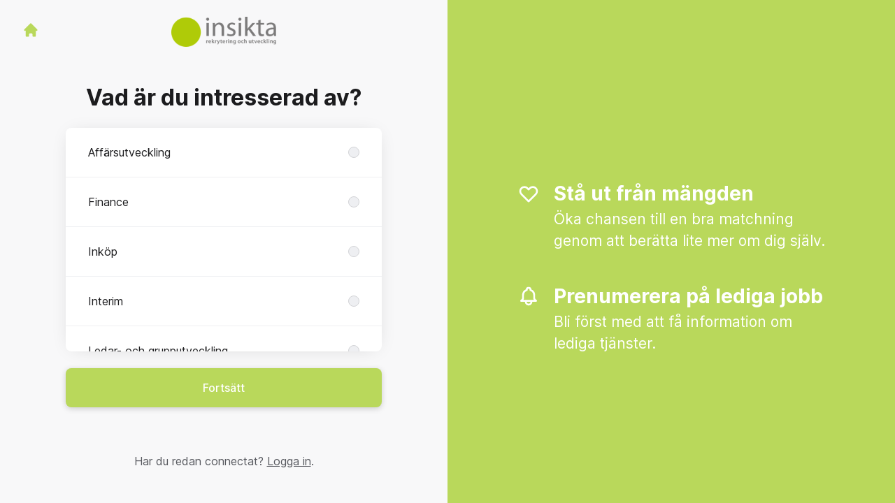

--- FILE ---
content_type: text/html; charset=utf-8
request_url: https://jobb.insikta.se/connect?department=sales
body_size: 15202
content:
<!DOCTYPE html>

<html lang="sv" dir="ltr">
  <head>
    <script src="https://assets-aws.teamtailor-cdn.com/assets/packs/js/runtime-06dfbb913b7ed21c218f.js" crossorigin="anonymous" data-turbo-track="reload" nonce="2195536d3a84c17c7479654d7bed20d2" defer="defer" integrity="sha384-poTopTvxQsNC9elQPk7VPGyO9Mv+LXVu/hz35ATt0C0J/Mo8QEjOiGMVETK7yqQX"></script>
<script src="https://assets-aws.teamtailor-cdn.com/assets/packs/js/5217-d722161248a86ef021eb.js" crossorigin="anonymous" data-turbo-track="reload" nonce="2195536d3a84c17c7479654d7bed20d2" defer="defer" integrity="sha384-3uhEwc9uRPhLRiFZuyE1+fXG2cPfzR9U79Emaqi+mAfXU4IoMzhLyJlcm/7r1wQE"></script>
<script src="https://assets-aws.teamtailor-cdn.com/assets/packs/js/cookies-a135f52d0a68c93f4012.js" crossorigin="anonymous" data-turbo-track="reload" nonce="2195536d3a84c17c7479654d7bed20d2" defer="defer" integrity="sha384-0sL6GTF8sTKsSFPNxAGm6429n1teKKhy573MDp74v/UIVHe/z//4JrnBZWLBIJZQ"></script>
<script src="https://assets-aws.teamtailor-cdn.com/assets/packs/js/601-7d3383e7a375dc1aaa1b.js" crossorigin="anonymous" data-turbo-track="reload" nonce="2195536d3a84c17c7479654d7bed20d2" defer="defer" integrity="sha384-l5I801Pjg1EBg2KQZqeHOLGUzdhI7+PBvRsMqdEOUrzi+WANH250/E7d/ntAKPkC"></script>
<script src="https://assets-aws.teamtailor-cdn.com/assets/packs/js/8559-d931dd583b4bb79d0e2a.js" crossorigin="anonymous" data-turbo-track="reload" nonce="2195536d3a84c17c7479654d7bed20d2" defer="defer" integrity="sha384-9pmZ0INZG4vdr7arMaCamElHv26NrYEKOvqhf9yjMS5zyzkA40w7ExDWqxGcv2vE"></script>
<script src="https://assets-aws.teamtailor-cdn.com/assets/packs/js/7107-2c8b0452b1096d40d889.js" crossorigin="anonymous" data-turbo-track="reload" nonce="2195536d3a84c17c7479654d7bed20d2" defer="defer" integrity="sha384-F6jpFzRjsKwuSo3AQM4sFVxNTUvURcCz99PinP+Ioe6ku9FF/btyL6hHI9n3qsl9"></script>
<script src="https://assets-aws.teamtailor-cdn.com/assets/packs/js/7569-e58747a9f908cb43e1b3.js" crossorigin="anonymous" data-turbo-track="reload" nonce="2195536d3a84c17c7479654d7bed20d2" defer="defer" integrity="sha384-S0zTpVoc8Vs13vk6Kbzd4XaCKN6W1FEoXxzPfjU90TE6UFmLwezLnsbOzheFX6Wa"></script>
<script src="https://assets-aws.teamtailor-cdn.com/assets/packs/js/1339-b925845164b8e686a79a.js" crossorigin="anonymous" data-turbo-track="reload" nonce="2195536d3a84c17c7479654d7bed20d2" defer="defer" integrity="sha384-yapHLUqNCuT45nBnAZl9xUw4ZS2yRCTqE6mB5sdk9J0xo/sOwbw19jkUnNrENbtU"></script>
<script src="https://assets-aws.teamtailor-cdn.com/assets/packs/js/connect-e66be28dbddb2ee7aa1b.js" crossorigin="anonymous" data-turbo-track="reload" nonce="2195536d3a84c17c7479654d7bed20d2" defer="defer" integrity="sha384-RgBpaWVnuntBqHjkzKh7lpamWcJ5DqXixp2FPYe4t7XsrcatfOPCrxRsIXa5WLrj"></script>
<script src="https://assets-aws.teamtailor-cdn.com/assets/packs/js/4254-c45eea0ea8a6e7fbe408.js" crossorigin="anonymous" data-turbo-track="reload" nonce="2195536d3a84c17c7479654d7bed20d2" defer="defer" integrity="sha384-apFmoAEVdGUqGEoR1Nm41DSwOTXZzwghwLCdRgTnXOu0tfFK3Fa/hBBCV7G0v2h8"></script>
<script src="https://assets-aws.teamtailor-cdn.com/assets/packs/js/8454-e660b5c793efc07457dc.js" crossorigin="anonymous" data-turbo-track="reload" nonce="2195536d3a84c17c7479654d7bed20d2" defer="defer" integrity="sha384-dGFXkTHDjzQntcGqSSnoJx1fghvXUfT/FblSy/fbsoR5GK/y4zwSXGBuC8kTUS0h"></script>
<script src="https://assets-aws.teamtailor-cdn.com/assets/packs/js/font-awesome-d93dcae92dfe0efb796e.js" crossorigin="anonymous" data-turbo-track="reload" nonce="2195536d3a84c17c7479654d7bed20d2" defer="defer" integrity="sha384-sgVCsKWBVlfrJgIFsdlR2hm5bWFvxj4FMh2tADpdMYjjg08BCPEMHpJBGn7LdVlS"></script>

    <link rel="stylesheet" crossorigin="anonymous" href="https://assets-aws.teamtailor-cdn.com/assets/packs/css/connect-4b5f9fe4.css" data-turbo-track="reload" integrity="sha384-TrfmDDAOJ+Fqi7xKDTfcFRwZwMzT7Mi2DFG7vPZFsfs+LgbWeqiAa3kcjn3FCD6/" />

    
    

    <meta name="viewport" content="width=device-width, initial-scale=1">
    <meta name="turbo-cache-control" content="no-cache">
    <meta name="turbo-prefetch" content="false">
    <meta name="sentry-dsn" content="">

    
    <link rel='icon' type='image/png' href='https://images.teamtailor-cdn.com/images/s3/teamtailor-production/favicon-v3/image_uploads/53b254c4-6274-423e-9e98-ff85e7061334/original.png'><link rel='apple-touch-icon' href='https://images.teamtailor-cdn.com/images/s3/teamtailor-production/favicon_apple-v3/image_uploads/53b254c4-6274-423e-9e98-ff85e7061334/original.png' sizes='180x180'>
    <meta name="description" content="Connecta med Insikta för att hålla dig uppdaterad och få notiser om lediga tjänster" />
    

    <meta property="og:locale" content="sv_SE" />
    <meta property="og:type" content="article" />
    <meta property="og:title" content="Connect - Insikta" />
    <meta property="og:site_name" content="Insikta" />
    <meta property="og:url" content="https://jobb.insikta.se/connect?department=sales" />
    <meta property="og:description" content="Connecta med Insikta för att hålla dig uppdaterad och få notiser om lediga tjänster" />
    <meta property="og:image" content="https://images.teamtailor-cdn.com/images/s3/teamtailor-production/gallery_picture-v6/image_uploads/5c5a349c-04fe-4e53-9b8d-b19e0c0e284b/original.jpg" />
            <meta property="og:image:width" content="1600" />
            <meta property="og:image:height" content="900" />
    
    

    <title>
        Insikta
        – Connect
    </title>

    <meta name="csrf-param" content="authenticity_token" />
<meta name="csrf-token" content="FdL-T0x56VCN4iGGV0M43kcfXuW9VN83CmCT5TuPNclR9OtuEoH78eBS52Dvhjz1AuIKdV2mgijuTpRKMYzhRQ" />
    

    <style media="all">
  :root {
    --company-primary-bg-color: 255, 255, 255;
    --company-secondary-bg-color: 185, 216, 91;
    --company-secondary-bg-light-5-color: 194, 221, 112;
    --company-secondary-bg-fallback-color: 185, 216, 91;
    --company-primary-text-color: 51, 51, 51;
    --company-primary-text-dark-5-color: 38, 38, 38;
    --company-primary-text-dark-10-color: 26, 26, 26;
    --company-primary-text-light-50-color: 179, 179, 179;
    --company-primary-text-light-77-color: 247, 247, 247;
    --company-secondary-text-color: 255, 255, 255;
    --company-secondary-text-light-5-color: 255, 255, 255;
    --company-secondary-text-light-15-color: 255, 255, 255;
    --company-link-color: 185, 216, 91;
    --company-link-color-on-white: 67, 83, 20;
    --company-color: 185, 216, 91;

    --company-button-text-color: 255, 255, 255;
    --company-button-bg-color: 185, 216, 91;

    --company-button-bg-light-5-color: 194, 221, 112;
    --company-button-bg-light-15-color: 211, 231, 153;

    --company-border-radius: 40px;

    --company-header-font-family: "Source Sans Pro";
    --company-header-font-weight: ;
    --company-body-font-family: "Source Sans Pro";
    --company-body-font-weight: ;
  }
</style>

  <meta name="theme-color" content="#b9d85b">



    
  </head>

  <body id="connect" class="bg-white text-gray-700 company-link-style--underline candidates new" data-controller="connect--height" data-block-scripts="true">
    

    

        <dialog data-controller="common--cookies--alert" data-common--cookies--alert-inside-iframe-value="false" data-common--cookies--alert-block-scripts-value="true" data-common--cookies--alert-takeover-modal-value="false" data-common--cookies--alert-show-cookie-widget-value="true" class="company-links fixed shadow-form w-auto items-center rounded p-4 bg-company-primary text-company-primary overflow-y-auto border-none max-h-[80vh] z-cookie-alert lg:gap-x-6 lg:max-h-[calc(100vh-40px)] flex-col inset-x-4 bottom-4 mb-0 mt-auto justify-between !translate-y-0 !top-0 lg:p-10 lg:flex-row lg:inset-x-[40px] lg:mb-6">

    <div class="w-full max-w-screen-xl overflow-y-auto">
      <h2 class="font-bold block text-md mb-2">Webbplatsen använder cookies för att säkerställa att du får den bästa upplevelsen.</h2>

      <p class="mb-2">
        Insikta och våra samarbetspartner använder cookies och liknande tekniker (gemensamt &quot;cookies&quot;) som behövs för att visa webbplatsen och för att säkerställa att du får den bästa upplevelsen.

          Om du samtycker till det kommer vi också att använda cookies för analys- och marknadsföringssyften.
      </p>

      <p class="mb-2">Besök vår <a class='company-link' href='https://jobb.insikta.se/cookie-policy'>Cookie Policy</a> för att läsa mer om de cookies vi använder.</p>

      <p>Du kan när som helst återkalla eller ändra ditt samtycke genom att klicka på ”Hantera cookies”, som du hittar längst ner på varje sida.</p>
</div>
    <div
      class="
        flex flex-col items-center gap-[10px] mt-6 flex-shrink-0 mb-2 w-full
        md:flex-row md:w-auto lg:flex-col
      "
    >
      <button class="careersite-button w-full" aria-label="Acceptera alla cookies" data-action="click-&gt;common--cookies--alert#acceptAll">Acceptera alla cookies</button>

        <button class="careersite-button w-full" aria-label="Neka alla icke-nödvändiga cookies" data-action="click-&gt;common--cookies--alert#disableAll">Neka alla icke-nödvändiga cookies</button>

      <button class="careersite-button w-full" aria-label="Inställningar för cookies" data-action="click-&gt;common--cookies--alert#openPreferences">Inställningar för cookies</button>
    </div>
</dialog>
      <dialog data-controller="common--cookies--preferences" data-common--cookies--preferences-checked-categories-value="[]" data-common--cookies--preferences-inside-iframe-value="false" data-action="open-cookie-preferences@window-&gt;common--cookies--preferences#open" class="company-links bg-company-primary text-company-primary shadow-form inset-x-4 mb-4 rounded max-w-screen-sm p-4 overflow-auto max-h-[80vh] z-cookie-alert backdrop:bg-[rgba(0,0,0,0.6)] sm:p-10 sm:mb-auto fixed top-2">
  <div class="mb-5 text-center;">
    <h1 class="font-bold mb-2 text-lg">Välj vilka cookies du vill godkänna</h1>
    <p class="text-left mb-2">På den här sidan sätter vi alltid cookies som är nödvändiga, d.v.s. som behöver användas för att sidan ska fungera ordentligt.</p>
    <p class="text-left mb-2">Om du samtycker till det kommer vi också att sätta andra typer av cookies. Du kan lämna eller ta tillbaka ditt samtycke till olika typer av cookies med hjälp av reglarna nedan. Du kan ändra eller ta tillbaka ditt samtycke när du vill, genom att klicka på länken &quot;Hantera Cookies&quot;, som alltid finns tillgänglig på botten av sidan.</p>
    <p class="text-left">För att lära dig mer om vad de olika typerna av cookies gör och hur dina uppgifter används när de sätts, se vår <a href='https://jobb.insikta.se/cookie-policy'>cookiepolicy</a>.</p>
  </div>

  <div class="mb-10 text-sm leading-snug">
    <div class="flex mb-3 items-start sm:mb-5 cursor-default" data-preference-type="strictly_necessary">
  <div class="label-switch label-switch--disabled">
    <input type="checkbox" disabled="disabled" id="strictly_necessary" checked="checked" class="peer">

    <div class="checkbox peer-focus:ring-2 peer-focus:ring-blue-600"></div>
</div>
  <div class="ml-4 flex flex-col">
    <label class="font-semibold" for="strictly_necessary">Strikt nödvändiga</label>

    <p>Dessa cookies är nödvändiga för att sidan ska fungera ordentligt, och sätts alltid när du besöker sidan.</p>

      <span>
        <strong>Leverantörer</strong>
        <span>Teamtailor</span>
      </span>
</div></div>

    <div class="flex mb-3 items-start sm:mb-5" data-preference-type="analytics">
  <div class="label-switch">
    <input type="checkbox" id="analytics" class="peer" data-common--cookies--preferences-target="categoryInput" data-action="input-&gt;common--cookies--preferences#handleCategoryToggle">

    <div class="checkbox peer-focus:ring-2 peer-focus:ring-blue-600"></div>
</div>
  <div class="ml-4 flex flex-col">
    <label class="font-semibold cursor-pointer" for="analytics">Statistik</label>

    <p>Dessa cookies samlar in information som hjälper oss att förstå hur sidan används.</p>

      <span>
        <strong>Leverantörer</strong>
        <span>Teamtailor</span>
      </span>
</div></div>

    

    <div class="flex mb-3 items-start sm:mb-5" data-preference-type="marketing">
  <div class="label-switch">
    <input type="checkbox" id="marketing" class="peer" data-common--cookies--preferences-target="categoryInput" data-action="input-&gt;common--cookies--preferences#handleCategoryToggle">

    <div class="checkbox peer-focus:ring-2 peer-focus:ring-blue-600"></div>
</div>
  <div class="ml-4 flex flex-col">
    <label class="font-semibold cursor-pointer" for="marketing">Marknadsföring</label>

    <p>Dessa cookies används för att anpassa den marknadsföring du får se. I vissa fall utför de också ytterligare funktioner på sidan.</p>

      <span>
        <strong>Leverantörer</strong>
        <span>Meta</span>
      </span>
</div></div>
  </div>

  <div class="flex flex-col items-center gap-6">
    <button class="careersite-button w-full" data-action="click-&gt;common--cookies--preferences#handleAccept">Godkänn dessa cookies</button>

    <button class="careersite-button w-full" data-action="click-&gt;common--cookies--preferences#handleDecline">Neka alla icke-nödvändiga cookies</button>
  </div>
</dialog>

    
<div class="flex min-h-screen">
  <div class="flex flex-col items-center justify-center w-full bg-gray-200">
    <div class="flex flex-col items-center justify-between flex-grow w-full mx-12">
      <div class="flex items-center justify-between w-full px-4 my-6 sm:px-8">
    <div class="w-35">
      <a aria-label="Gå till karriärsidan" class="inline-flex w-fit text-company-button-bg" data-test="home-button" href="/"><svg xmlns="http://www.w3.org/2000/svg" fill="currentColor" viewBox="0 0 20 20" class="w-6 h-6  currentColor" aria-hidden="true">
    <path d="M10.707 2.293a1 1 0 00-1.414 0l-7 7a1 1 0 001.414 1.414L4 10.414V17a1 1 0 001 1h2a1 1 0 001-1v-2a1 1 0 011-1h2a1 1 0 011 1v2a1 1 0 001 1h2a1 1 0 001-1v-6.586l.293.293a1 1 0 001.414-1.414l-7-7z" />
</svg></a>
    </div>

    <a aria-label="Gå till karriärsidan" data-test="company-logo" href="/"><img class="max-w-[150px] max-h-70 !text-company-button-bg" alt="Insikta-logga" src="https://images.teamtailor-cdn.com/images/s3/teamtailor-production/logotype-v3/image_uploads/92bc1223-beff-46d5-8779-abe808870386/original.png" /></a>


    <span class="w-35"></span>
</div>


      <div class="w-full max-w-500">
        <form class="flex flex-col justify-center overflow-hidden w-full relative" data-controller="connect--form connect--signup-form careersite--messenger-token" data-connect--form-submit-on-enter-value="true" data-careersite--messenger-token-candidate-endpoint-value="/candidates" data-remote="true" novalidate="novalidate" action="/connect/candidates" accept-charset="UTF-8" method="post"><input type="hidden" name="authenticity_token" value="8eFHqRD-zJolzAhNQw8EWOr8-EO96Sl1sDD_EsBkfjkcD9wZSEgOz5QCoP_FYVvVftP7fMmwXqjUKBY_GJuutA" autocomplete="off" />
          <input type="hidden" name="ctoken" id="ctoken" data-careersite--messenger-token-target="tokenInput" autocomplete="off" />
          <input type="hidden" name="city" id="city" value="true" data-connect--signup-form-target="city" autocomplete="off" />

            <div class="w-full p-6 animate__animated animate__faster" data-connect--signup-form-target="departments">
              <h1 class="mb-6 text-3xl font-bold leading-tight text-center">
                Vad är du intresserad av?
              </h1>

              <div class="mb-6 w-full">


  <div class="bg-white rounded shadow-form company-links company-links-on-white">
    
                <div class="overflow-y-auto max-h-[20rem] high:max-h-475">
                    <div class="relative" data-controller="connect--settings--department-picker" data-department-id="35151">
      <div class="border-b border-gray-300 last:border-0" data-connect--settings--department-picker-target="departmentsWrapper" data-id="168217">
        <label class="form-box-label form-box-label--radio form-box-label--clickable">

    <span class="break-words overflow-hidden">Affärsutveckling</span>

    <input data-name="department_id" data-connect--settings--department-picker-target="departmentInput" data-action="connect--settings--department-picker#handleChangeDepartment" data-connect--signup-form-target="socialAttributeInput" aria-required="false" class="form-box-label__option bg-gray-300 border-gray-500" type="radio" value="168217" name="candidate[department_id]" id="candidate_department_id_168217" />
</label>


</div>      <div class="border-b border-gray-300 last:border-0" data-connect--settings--department-picker-target="departmentsWrapper" data-id="35952">
        <label class="form-box-label form-box-label--radio form-box-label--clickable">

    <span class="break-words overflow-hidden">Finance</span>

    <input data-name="department_id" data-connect--settings--department-picker-target="departmentInput" data-action="connect--settings--department-picker#handleChangeDepartment" data-connect--signup-form-target="socialAttributeInput" aria-required="false" class="form-box-label__option bg-gray-300 border-gray-500" type="radio" value="35952" name="candidate[department_id]" id="candidate_department_id_35952" />
</label>


</div>      <div class="border-b border-gray-300 last:border-0" data-connect--settings--department-picker-target="departmentsWrapper" data-id="305177">
        <label class="form-box-label form-box-label--radio form-box-label--clickable">

    <span class="break-words overflow-hidden">Inköp</span>

    <input data-name="department_id" data-connect--settings--department-picker-target="departmentInput" data-action="connect--settings--department-picker#handleChangeDepartment" data-connect--signup-form-target="socialAttributeInput" aria-required="false" class="form-box-label__option bg-gray-300 border-gray-500" type="radio" value="305177" name="candidate[department_id]" id="candidate_department_id_305177" />
</label>


</div>      <div class="border-b border-gray-300 last:border-0" data-connect--settings--department-picker-target="departmentsWrapper" data-id="106694">
        <label class="form-box-label form-box-label--radio form-box-label--clickable">

    <span class="break-words overflow-hidden">Interim</span>

    <input data-name="department_id" data-connect--settings--department-picker-target="departmentInput" data-action="connect--settings--department-picker#handleChangeDepartment" data-connect--signup-form-target="socialAttributeInput" aria-required="false" class="form-box-label__option bg-gray-300 border-gray-500" type="radio" value="106694" name="candidate[department_id]" id="candidate_department_id_106694" />
</label>


</div>      <div class="border-b border-gray-300 last:border-0" data-connect--settings--department-picker-target="departmentsWrapper" data-id="35968">
        <label class="form-box-label form-box-label--radio form-box-label--clickable">

    <span class="break-words overflow-hidden">Ledar- och grupputveckling</span>

    <input data-name="department_id" data-connect--settings--department-picker-target="departmentInput" data-action="connect--settings--department-picker#handleChangeDepartment" data-connect--signup-form-target="socialAttributeInput" aria-required="false" class="form-box-label__option bg-gray-300 border-gray-500" type="radio" value="35968" name="candidate[department_id]" id="candidate_department_id_35968" />
</label>


</div>      <div class="border-b border-gray-300 last:border-0" data-connect--settings--department-picker-target="departmentsWrapper" data-id="111279">
        <label class="form-box-label form-box-label--radio form-box-label--clickable">

    <span class="break-words overflow-hidden">Life Science</span>

    <input data-name="department_id" data-connect--settings--department-picker-target="departmentInput" data-action="connect--settings--department-picker#handleChangeDepartment" data-connect--signup-form-target="socialAttributeInput" aria-required="false" class="form-box-label__option bg-gray-300 border-gray-500" type="radio" value="111279" name="candidate[department_id]" id="candidate_department_id_111279" />
</label>


</div>      <div class="border-b border-gray-300 last:border-0" data-connect--settings--department-picker-target="departmentsWrapper" data-id="35061">
        <label class="form-box-label form-box-label--radio form-box-label--clickable">

    <span class="break-words overflow-hidden">Management</span>

    <input data-name="department_id" data-connect--settings--department-picker-target="departmentInput" data-action="connect--settings--department-picker#handleChangeDepartment" data-connect--signup-form-target="socialAttributeInput" aria-required="false" class="form-box-label__option bg-gray-300 border-gray-500" type="radio" value="35061" name="candidate[department_id]" id="candidate_department_id_35061" />
</label>


</div>      <div class="border-b border-gray-300 last:border-0" data-connect--settings--department-picker-target="departmentsWrapper" data-id="35062">
        <label class="form-box-label form-box-label--radio form-box-label--clickable">

    <span class="break-words overflow-hidden">Marketing</span>

    <input data-name="department_id" data-connect--settings--department-picker-target="departmentInput" data-action="connect--settings--department-picker#handleChangeDepartment" data-connect--signup-form-target="socialAttributeInput" aria-required="false" class="form-box-label__option bg-gray-300 border-gray-500" type="radio" value="35062" name="candidate[department_id]" id="candidate_department_id_35062" />
</label>


</div>      <div class="border-b border-gray-300 last:border-0" data-connect--settings--department-picker-target="departmentsWrapper" data-id="51603">
        <label class="form-box-label form-box-label--radio form-box-label--clickable">

    <span class="break-words overflow-hidden">Property</span>

    <input data-name="department_id" data-connect--settings--department-picker-target="departmentInput" data-action="connect--settings--department-picker#handleChangeDepartment" data-connect--signup-form-target="socialAttributeInput" aria-required="false" class="form-box-label__option bg-gray-300 border-gray-500" type="radio" value="51603" name="candidate[department_id]" id="candidate_department_id_51603" />
</label>


</div>      <div class="border-b border-gray-300 last:border-0" data-connect--settings--department-picker-target="departmentsWrapper" data-id="35151">
        <label class="form-box-label form-box-label--radio form-box-label--clickable">

    <span class="break-words overflow-hidden">Sales</span>

    <input data-name="department_id" data-connect--settings--department-picker-target="departmentInput" data-action="connect--settings--department-picker#handleChangeDepartment" data-connect--signup-form-target="socialAttributeInput" aria-required="false" class="form-box-label__option bg-gray-300 border-gray-500" type="radio" value="35151" checked="checked" name="candidate[department_id]" id="candidate_department_id_35151" />
</label>


</div>
    <div class="border-b border-gray-300 last:border-0">
      <label class="form-box-label form-box-label--radio form-box-label--clickable">

    <span class="break-words overflow-hidden">Alla</span>

    <input data-name="department_id" data-connect--settings--department-picker-target="departmentInput" data-connect--signup-form-target="socialAttributeInput" data-action="connect--settings--department-picker#handleChangeDepartment" aria-required="false" class="form-box-label__option bg-gray-300 border-gray-500" type="radio" value="0" name="candidate[department_id]" id="candidate_department_id_0" />
</label>

    </div>
</div>
                </div>

</div></div>
              <button type="button" class="button button--fat button--company w-full mb-6 animate__animated animate__faster focus-visible:outline-gray-800" data-action="connect--signup-form#continue" data-connect--signup-form-target="departmentsButton">Fortsätt</button>
</div>
          <div class="w-full p-6 absolute animate__animated animate__faster invisible" data-connect--signup-form-target="consentEmail">
            <h1 class="mb-6 text-3xl font-bold leading-tight text-center">
              Connecta med oss
            </h1>

            <div class="[&_a]:underline">
              <div data-controller="common--modal" style="display: none;">
  <div data-common--modal-target="linkContainer">
  <div class="mb-6 w-full">


  <div class="bg-white rounded shadow-form company-links company-links-on-white">
    
      <div class="rounded group [&amp;.changed-after-error]:shadow-none" id="id_56355944">
        <label class="form-box-label form-box-label--checkbox form-box-label--clickable [&amp;&gt;.field-with-errors]:w-auto">
    <input name="candidate[consent_given]" type="hidden" value="0" autocomplete="off" /><input data-connect--signup-form-target="consentCheckbox" data-action="connect--signup-form#toggleConsent" aria-required="true" class="form-box-label__option" type="checkbox" value="1" name="candidate[consent_given]" id="candidate_consent_given" />

    <span class="break-words overflow-hidden [&amp;&gt;ol]:mb-2 [&amp;&gt;ol]:list-decimal [&amp;&gt;ol]:pl-5 [&amp;&gt;ul]:mb-2 [&amp;&gt;ul]:list-disc [&amp;&gt;ul]:pl-5"><p>Jag har läst er&nbsp;<a class="privacy-policy" data-turbo="false" href="https://jobb.insikta.se/privacy-policy">Integritetspolicy</a> och godkänner att Insikta AB sparar och hanterar min data för framtida jobbmöjligheter.</p></span>

</label>

</div>
</div></div>

</div>

  <template data-common--modal-target="spinnerTemplate">
    <div class="flex items-center justify-center h-full" id="spinner">
  <div
    class="animate-[spin_3s_linear_infinite] inline-block size-6 border-6 border-current border-t-transparent text-neutral-weak rounded-full "
    role="status"
    aria-label="Loading"
  ></div>
</div>

  </template>


  <template data-common--modal-target="template">
    <dialog class="company-links company-links-on-white overflow-y-auto bg-white text-neutral border-0 p-0 backdrop:bg-black/50 backdrop:backdrop-blur-md bg-white max-h-screen h-full sm:h-auto sm:max-h-[80vh] sm:mx-auto max-w-920 w-full min-w-full lg:min-w-screen-md sm:rounded shadow-form-strong">
      <div class="relative w-full h-full px-6 py-16 lg:px-25">
        <button type="button" aria-label="Stäng dialogrutan" class="absolute top-0 right-0 leading-none text-3xl px-4 pb-2 rounded-full text-gray-800 cursor-pointer hover:opacity-75 no-company-style" data-close="true">        <i class="fal fa-xmark"></i>
</button>

        <div class="modal-content text-gray-500 default-style">
                <h1>Integritetspolicy för Insikta employer branding och rekrytering</h1> <p>Publiceringsdatum: 07-06-2024</p> <p>Vi på Insikta hanterar vår employer branding- och rekryteringsprocess genom vår <a href="https://jobb.insikta.se" target="_blank">karriärsida</a> (”Karriärsidan”), och genom att använda ett relaterat system för hantering av ansökningar.</p> <p>I denna integritetspolicy förklarar vi hur vi behandlar dina personuppgifter om:</p> <ol> <li>Du besöker vår Karriärsida (du som ”Besökare”)</li> <li>Du ansluter dig till oss via vår Karriärsida, skapar en profil hos oss och får information om aktuella eller framtida lediga tjänster hos oss (du som ”Connectad Kandidat”)</li> <li>Du ansöker om en tjänst hos oss, via vår Karriärsida eller en tredjepartstjänst (du som ”Ansökande Kandidat”)</li> <li>Vi samlar in uppgifter om dig från andra parter, webbplatser och tjänster, eftersom vi anser att din profil är av intresse för våra nuvarande eller framtida lediga tjänster (du som ”Sourcad Kandidat”)</li> <li>Vi får information om dig från våra anställda eller partners, eftersom de anser att din profil är av intresse för våra nuvarande eller framtida lediga tjänster (du som ”Rekommenderad Kandidat”)</li> <li>Vi får information om dig från en Kandidat, som listar dig som sin referens (du som ”Referens”).</li> </ol> <p>Denna integritetspolicy beskriver också vilka rättigheter du har när vi behandlar dina personuppgifter, och hur du kan utöva dessa rättigheter.</p> <p>När vi använder termen ”Kandidat” i denna integritetspolicy, syftar vi på var och en av Connectade Kandidater, Ansökande Kandidater, Sourcade Kandidater och Rekommenderade Kandidater, om inte annat anges.</p>

<h3>1. Om behandling av personuppgifter</h3> <p>Personuppgifter är alla uppgifter som kan kopplas direkt eller indirekt till en fysisk person. Exempel på personuppgifter är: namn, e-postadress, telefonnummer och IP-adress. Behandling av personuppgifter är all användning av personuppgifter – såsom insamling, skapande, analys, delning och radering av personuppgifter.</p> <p>Det finns lagar och regler om hur företag får behandla personuppgifter, så kallade dataskyddslagar. Olika dataskyddslagar gäller för olika typer av användning av personuppgifter, och i olika delar av världen. Ett exempel på en dataskyddslag som är relevant för vår användning av dina personuppgifter, som beskrivs i denna integritetspolicy, är EU:s dataskyddsförordning (2016/679, ”GDPR”). </p> <p>De flesta skyldigheter enligt GDPR gäller för den så kallade personuppgiftsansvarige. En personuppgiftsansvarig är den enhet som beslutar för vilka ändamål personuppgifter ska behandlas, och hur behandlingen ska utföras. Den personuppgiftsansvarige kan använda ett så kallat personuppgiftsbiträde. Ett personuppgiftsbiträde är en enhet som endast får behandla personuppgifter enligt anvisningar från den personuppgiftsansvarige och får inte använda personuppgifterna för sina egna ändamål.</p> <p>Vi är personuppgiftsansvariga när vi behandlar dina personuppgifter enligt denna integritetspolicy.</p>
<h3>2. Vilka personuppgifter behandlar vi?</h3> <p></p><h5>Samtliga personer</h5><p></p> <ul> <li><b>Enhetsinformation</b> - Om du besöker vår Karriärsida, samlar vi in uppgifter om din enhet, såsom IP-adress, webbläsartyp och version, sessionbeteende, trafikkälla, skärmupplösning, föredraget språk, geografisk plats, operativsystem och enhetsinställningar/användning.</li> <li><b>Tekniska och statistiska data</b> - Om du besöker vår Karriärsida, samlar vi in tekniska och statistiska data om din användning av webbplatsen, såsom information om vilka URL:er du besöker, och din aktivitet på webbplatsen. </li> <li><b>Kommunikationsdata</b> - Vi kommer att samla in och lagra din kommunikation med oss, inklusive informationen du lämnat i kommunikationen. Detta kan inkludera innehållet i e-postmeddelanden, videoinspelningar, meddelanden på sociala medier, informationen du lägger till i ditt konto hos oss, undersökningar, osv. </li> <li><b>Kontaktuppgifter</b> - Såsom ditt namn, e-postadress, telefonnummer och fysisk adress. </li> </ul> <p></p><h5>Kandidater</h5><p></p> <ul> <li><b>Data från intervjuer, bedömningar och annan information från rekryteringsprocessen</b> - Såsom anteckningar från intervjuer med dig, bedömningar och tester som gjorts, lönekrav.</li> <li><b>Information i din ansökan</b> - Såsom ditt CV, personligt brev, arbetsprover, referenser, rekommendationsbrev och utbildning. </li> <li><b>Information i din offentliga profil</b> - Vilket innebär informationen vi samlar in om dig från offentliga källor relaterade till din professionella erfarenhet, såsom LinkedIn eller webbplatsen för din nuvarande arbetsgivare. </li> <li><b>Information som tillhandahålls av referenser</b> - Vilket innebär informationen vi får från våra anställda eller partners som hänvisar dig till oss, eller från personer som du har listat som dina referenser. </li> </ul>
<h3>3. Var får vi dina personuppgifter ifrån?</h3> <p></p><h5>Samtliga personer</h5><p></p> <ul> <li><b>Från Karriärsidan.</b> Om du besöker vår Karriärsida samlar vi in teknisk och statistisk information om hur du använder Karriärsidan, och information från din enhet.</li> <li><b>Direkt från dig.</b> De flesta av de uppgifter vi behandlar om dig får vi direkt från dig, till exempel när du ansöker om en tjänst hos oss eller ansluter dig till oss. Du kan alltid välja att inte lämna vissa uppgifter. Vissa personuppgifter är dock nödvändiga för att vi ska kunna behandla din ansökan eller ge dig den information du begär att få från oss. </li> </ul> <p></p><h5>Referenser</h5><p></p> <ul> <li><b>Från personen för vilken du är referens.</b> Om en Kandidat listar dig som deras referens, kommer vi att samla in dina kontaktuppgifter från kandidaten för att kunna kontakta dig. </li> </ul> <p></p><h5>Kandidater</h5><p></p> <ul> <li><b>Från offentliga källor.</b> Vi kan samla in personuppgifter om dig från offentliga källor, såsom LinkedIn eller webbplatsen för din nuvarande arbetsgivare.</li> <li><b>Från våra referenser.</b> Vi kan få information om dig från våra anställda eller partners (såsom rekryteringstjänstleverantörer), när de anser att din profil är av intresse för våra nuvarande eller framtida lediga platser.</li> <li><b>Från dina referenser.</b> Om du ger oss referenser kan vi samla in uppgifter om dig från dem. </li> <li><b>Data vi skapar själva eller i samarbete med dig.</b> Uppgifter om din ansökan och profil skapas vanligtvis av oss, eller av oss i samarbete med dig, under rekryteringsprocessen. Detta kan till exempel inkludera anteckningar från intervjuer med dig, bedömningar och tester som gjorts. </li> </ul>

<h3>4. För vilka ändamål behandlar vi personuppgifter?</h3> <h5>Skydda och upprätthålla våra rättigheter, intressen och andras intressen, till exempel i samband med rättsliga anspråk.</h5> <p>Berörda personer: Den eller de personer som berörs av den juridiska frågan – detta kan omfatta personer från alla personkategorier som anges ovan.</p> <p>Kategorier av personuppgifter som används: Alla kategorier av personuppgifter som anges ovan kan användas för detta ändamål.</p> <h5>Dela dina personuppgifter med andra mottagare, för ändamålen som anges i avsnitt 5 nedan.</h5> <p>Berörda personer: Varierar beroende på ändamålet med delningen, se avsnitt 5 nedan.</p> <p>Kategorier av personuppgifter som används: Alla kategorier av personuppgifter som anges ovan kan användas för detta ändamål.</p> <h5>Samla information om din användning av Karriärsidan, med hjälp av cookies och andra spårningstekniker, som beskrivs i vår <a href="https://jobb.insikta.se/cookie_policy" target="_blank">Cookiepolicy</a>.</h5> <p>Berörda personer: Besökare.</p> <p>Kategorier av personuppgifter som används: Enhetsinformation.</p> <h5>Underhålla, utveckla, testa och på annat sätt säkerställa säkerheten på Karriärsidan.</h5> <p>Berörda personer: Besökare.</p> <p>Kategorier av personuppgifter som används: Enhetsinformation; Tekniska och statistiska data.</p> <h5>Analysera hur Karriärsidan och dess innehåll används och presterar, för att få statistik och för att förbättra driftsprestandan.</h5> <p>Berörda personer: Besökare.</p> <p>Kategorier av personuppgifter som används: Enhetsinformation; Tekniska och statistiska data.</p> <h5>Förse dig med uppdateringar om lediga tjänster hos oss.</h5> <p>Berörda personer: Connectade Kandidater. </p> <p>Kategorier av personuppgifter som används: Kontaktuppgifter; Kommunikationsdata.</p> <h5>Granska profiler och ansökningar som skickats till oss. Detta omfattar även att kommunicera med dig om din ansökan och din profil. </h5> <p>Berörda personer: Connectade Kandidater; Sökande Kandidater. </p> <p>Kategorier av personuppgifter som används: Alla kategorier av personuppgifter som anges ovan kan användas för detta ändamål.</p> <h5>Samla in och utvärdera din yrkesprofil på eget initiativ. Detta inkluderar även att kommunicera med dig angående din profil.</h5> <p>Berörda personer: Sourcade Kandidater; Rekommenderade Kandidater.</p> <p>Kategorier av personuppgifter som används: Alla kategorier av personuppgifter som anges ovan kan användas för detta ändamål.</p> <h5>Kontakta dig direkt om specifika framtida lediga tjänster hos oss.</h5> <p>Berörda personer: Kandidater. </p> <p>Kategorier av personuppgifter som används: Alla kategorier av personuppgifter som anges ovan kan användas för detta ändamål.</p> <h5>Spela in intervju(er) med dig. </h5> <p>Berörda personer: Kandidater. </p> <p>Kategorier av personuppgifter som används: Kommunikationsdata. </p> <h5>Kontakta dig för att be om ditt deltagande i undersökningar.</h5> <p>Berörda personer: Kandidater. </p> <p>Kategorier av personuppgifter som används: Alla kategorier av personuppgifter som anges ovan kan användas för detta ändamål.</p> <h5>Kontakta dig för att be dig lämna information om en sökande och utvärdera informationen du lämnar. </h5> <p>Berörda personer: Referenser.</p> <p>Kategorier av personuppgifter som används: Kontaktuppgifter; Kommunikationsdata. </p>

<h3>5. Vem delar vi dina personuppgifter med?</h3> <p><b>Våra tjänsteleverantörer.</b> Vi delar dina personuppgifter med våra leverantörer som tillhandahåller tjänster och funktioner i vår employer branding- och rekryteringsprocess. Detta omfattar till exempel leverantörer av rekryteringstjänster och leverantören av vår Karriärsida och tillhörande spårningssystem för kandidater. </p> <p><b>Våra koncernbolag.</b>Vi delar dina personuppgifter med våra koncernbolag när de tillhandahåller oss tjänster och funktioner till vår arbetsgivares employer branding- och rekryteringsprocess, som till exempel åtkomst till särskilda system och programvara. </p> <p><b>Företag som tillhandahåller cookies på Karriärsidan.</b> Om du samtycker till det, placeras cookies av andra företag än oss, som kommer att använda data som samlas in av dessa cookies i enlighet med sin egen integritetspolicy. Du hittar information om vilka cookies detta gäller i vår <a href="https://jobb.insikta.se/cookie_policy" target="_blank">Cookiepolicy</a>. </p> <p><b>Till myndigheter och andra offentliga aktörer – när vi får order om det.</b> Vi kommer att dela dina personuppgifter med myndigheter och andra offentliga aktörer när vi har en rättslig skyldighet att göra det.</p> <p><b>Till parter involverade i rättsliga förfaranden.</b> Om det behövs för att skydda eller försvara våra rättigheter delar vi dina personuppgifter med offentliga myndigheter eller med andra parter som är involverade i ett potentiellt eller befintligt rättsligt förfarande. Detta kan till exempel vara vid yrkanden om diskriminering.</p> <p><b>Sammanslagningar och förvärv osv.</b> I samband med en potentiell sammanslagning, försäljning av företagets tillgångar, finansiering eller förvärv av hela eller delar av vår verksamhet till ett annat företag, kan vi dela dina personuppgifter till andra parter som är involverade i processen. </p>

<h3>6. På vilken rättslig grund behandlar vi dina personuppgifter?</h3> <p>För att kunna behandla dina personuppgifter behöver vi ha en så kallad rättslig grund. En rättslig grund är ett skäl för att behandla personuppgifterna som är motiverat enligt GDPR.</p> <p>När vi behandlar dina personuppgifter för de ändamål som beskrivs i denna integritetspolicy är den rättsliga grunden som vi förlitar oss på normalt att <b>behandlingen krävs för vårt berättigade intresse</b> att kunna rekrytera talanger med den för oss relevanta kompetensen. Vi har kommit fram till att vi har ett berättigat intresse av att kunna utföra behandlingen av personuppgifter för detta ändamål, att behandlingen är nödvändig för att uppnå detta ändamål, och att vårt intresse väger tyngre än din rätt att inte få dina uppgifter behandlade för detta ändamål. </p> <p>Du kan kontakta oss om du vill ha mer information om hur denna bedömning gjordes. Se Avsnitt 9 och 10 nedan för våra kontaktuppgifter.</p> <p>Det kan föreligga särskilda omständigheter när behandlingen endast utförs om och när du tillhandahåller <b>ditt samtycke</b> till behandlingen. Detta är till exempel fallet om vi föreslår att spela in en intervju med dig. Se Avsnitt 9 nedan för mer information om din rätt att återkalla ditt samtycke. </p>
<h3>7. När överför vi dina personuppgifter utanför EU/EES och hur skyddar vi dem då?</h3> <p>Vi strävar alltid efter att behandla dina personuppgifter inom EU/EES-området. </p> <p>Vissa av våra tjänsteleverantörer behandlar dock dina personuppgifter utanför EU/EES. Vi använder även leverantörer vars moderbolag, eller vars underleverantörs moderbolag, är baserat utanför EU/EES. I dessa fall har vi tagit hänsyn till risken att personuppgifterna kan komma att lämnas ut till länder utanför EU/EES, till exempel på grund av en myndighetsbegäran.</p> <p>I de fall en annan mottagare av dina personuppgifter (enligt Avsnitt 5 ovan) är baserad utanför EU/EES, innebär detta också att dina personuppgifter överförs utanför EU/EES. </p> <p>När vi, eller en av våra leverantörer, överför dina personuppgifter utanför EU/EES, kommer vi att säkerställa att ett skydd som erkänns av GDPR används för att möjliggöra överföringen. Vi använder följande skyddsåtgärder: </p> <ul> <li>Ett beslut av EU-kommissionen att det land utanför EU/EES som dina personuppgifter överförs till har en adekvat skyddsnivå, vilket motsvarar den skyddsnivå som GDPR ger. Vi förlitar oss i synnerhet på <a href="https://ec.europa.eu/commission/presscorner/detail/en/ip_23_3721">EU-kommissionens beslut om lämplighet för USA via det så kallade EU-US Data Privacy Framework</a>, och <a href="https://ec.europa.eu/commission/presscorner/detail/en/ip_21_3183">lämplighetsbeslut för Storbritannien.</a> </li> <li>Ingående av <a href="https://commission.europa.eu/law/law-topic/data-protection/international-dimension-data-protection/standard-contractual-clauses-scc_en">EU-kommissionens standardklausuler</a> med mottagaren av personuppgifterna utanför EU/EES. Detta innebär att mottagaren garanterar att skyddsnivån för dina personuppgifter som ges av GDPR fortfarande gäller och att dina rättigheter fortfarande är skyddade. </li> </ul> <p>När dina personuppgifter överförs utanför EU/EES implementerar vi även lämpliga tekniska och organisatoriska skyddsåtgärder för att skydda personuppgifterna i händelse av ett avslöjande. Exakt vilka skyddsåtgärder vi implementerar beror på vad som är tekniskt genomförbart och tillräckligt effektivt för den aktuella överföringen.</p> <p>Om du vill ha mer information om de fall då dina personuppgifter överförs utanför EU/EES kan du kontakta oss med hjälp av kontaktuppgifterna i Avsnitt 9 och 10 nedan.</p>

<h3>8. Hur länge sparar vi dina personuppgifter?</h3> <h5>Alla personer</h5> <p>Om vi ​​behandlar dina personuppgifter i syfte att kunna skydda och upprätthålla våra rättigheter, sparar vi personuppgifterna tills den relevanta juridiska frågan har lösts fullständigt och slutgiltigt. </p> <h5>Besökare</h5> <p>Vi sparar dina personuppgifter i ett (1) år av säkerhetsskäl. Lagringstiderna för cookies anges i vår <a href="https://jobb.insikta.se/cookie_policy" target="_blank">Cookiepolicy</a>. Vi sparar dina personuppgifter för att analysera Karriärsidans prestanda så länge vi sparar personuppgifter om dig för andra ändamål. </p> <h5>Kandidater</h5> <p>Om du är en Connectad Kandidat (endast), sparar vi dina personuppgifter så länge du är connectad med oss.</p> <p>För andra typer av Kandidater sparar vi dina personuppgifter för att avgöra om du är en lämplig kandidat för den/de relevanta lediga tjänsterna hos oss. </p> <p>Om du inte går vidare från den inledande rekryteringsprocessen behåller vi dina personuppgifter så länge det behövs för att överväga, och eventuellt kontakta dig, för relevanta framtida lediga jobb.</p> <p>Om du anställs kommer vi att spara dina personuppgifter under din anställning, för andra ändamål än de som anges ovan, vilket du kommer att informeras om. </p> <h5>Referenser</h5> <p>Vi behåller dina personuppgifter så länge som vi behåller personuppgifterna för den Kandidat som du agerade som referens för.</p>

<h3>9. Vilka rättigheter har du och hur kan du utöva dem?</h3> <p>I det här avsnittet hittar du information om vilka rättigheter du har när vi behandlar dina personuppgifter. Som beskrivs nedan träder en del av rättigheterna endast i kraft när vi behandlar dina personuppgifter på en viss rättslig grund. </p> <p>Om du vill utöva någon av dina rättigheter som anges här föreslår vi att du:</p> <ul> <li>Besöker <a href="https://jobb.insikta.se/data-privacy" target="_blank">Data och integritet-sidan</a> på vår Karriärsida;</li> <li><a href="https://jobb.insikta.se/connect/login" target="_blank">Logga in</a> på ditt konto hos oss, där du kan använda inställningarna på kontot för att utöva dina rättigheter eller</li> <li>Kontakta oss direkt på charlotte@insikta.se. </li> </ul> <h5>Rätt att få information</h5> <p>Du har rätt att få information om hur vi behandlar dina personuppgifter. Du har också rätt att bli informerad om vi planerar att behandla dina personuppgifter för något annat ändamål än det för vilket de ursprungligen samlades in. </p> <p>Vi förser dig med sådan information genom denna integritetspolicy, genom uppdateringar på vår Karriärsida (se även Avsnitt 11 nedan) och genom att svara på alla frågor du kan ha till oss. </p> <h5>Rätt att få åtkomst till dina personuppgifter. </h5> <p>Du har rätt att få veta om vi behandlar personuppgifter om dig och att få en kopia av de uppgifter vi behandlar om dig. I samband med att du får kopian av dina uppgifter får du även information om hur vi behandlar dina personuppgifter. </p> <h5>Rätt till åtkomst och att begära överföring av dina personuppgifter till en annan mottagare (”dataportabilitet”).</h5> <p>Du kan begära en kopia av de personuppgifter som rör dig som vi behandlar för att fullgöra ett avtal med dig, eller baserat på ditt samtycke, i ett strukturerat, vanligt förekommande, maskinläsbart format. Detta gör att du kan använda dessa uppgifter någon annanstans, till exempel för att överföra dem till en annan mottagare. Om det är tekniskt genomförbart har du också rätt att begära att vi överför dina uppgifter direkt till en annan mottagare.</p> <h5>Rätt att få dina personuppgifter raderade (”rätt att bli glömd”).</h5> <p>I vissa fall har du rätt att få oss att radera dina personuppgifter. Detta är till exempel fallet om det inte längre är nödvändigt för oss att behandla uppgifterna för det ändamål för vilket vi samlade in dem, om du återkallar ditt samtycke, om du har invänt mot behandlingen och det inte finns några rättsliga, tvingande skäl för behandlingen. (För separat rätt att invända, se nedan.) </p> <h5>Rätt att invända mot vår behandling av dina personuppgifter.</h5> <p>Du har rätt att invända mot behandling av dina personuppgifter som är baserad på vårt berättigade intresse, genom att hänvisa till dina personliga omständigheter. </p> <h5>Rätt att begränsa behandling. </h5> <p>Om du anser att de personuppgifter vi behandlar om dig är felaktiga, att vår behandling är olaglig eller att vi inte behöver informationen för ett specifikt ändamål, har du rätt att begära att vi begränsar behandlingen av sådana personuppgifter. Om du invänder mot vår behandling, som beskrivs ovan, kan du också begära att vi begränsar behandlingen av dessa personuppgifter medan vi gör vår bedömning av din begäran. </p> <p>När vår behandling av dina personuppgifter är begränsad kommer vi (med undantag för lagring) endast att behandla uppgifterna med ditt samtycke eller för att fastställa, utöva eller försvara rättsliga anspråk, för att skydda rättigheterna för en annan fysisk eller juridisk person, eller av skäl som hänför sig till ett viktigt allmänintresse.</p> <h5>Rätt till rättelse.</h5> <p>Du har rätt att begära att vi korrigerar felaktiga uppgifter och att vi kompletterar uppgifter om dig som du anser vara ofullständiga.</p> <h5>Rätt att dra tillbaka samtycke.</h5> <p>När vi behandlar dina personuppgifter baserat på ditt samtycke har du rätt att när som helst återkalla det samtycket. Om du gör det kommer vi att sluta behandla dina uppgifter för de ändamål som du har återkallat ditt samtycke för. Det påverkar dock inte lagenligheten av behandlingen som baserades på ditt samtycke innan den drogs tillbaka.</p> <h5>Rätt att framföra klagomål.</h5> <p>Om du har klagomål på vår behandling av dina personuppgifter kan du göra ett klagomål till dataskyddsmyndigheten i Sweden. Du hittar deras kontatuppgifter <a href="https://edpb.europa.eu/about-edpb/about-edpb/members_en">här</a>.</p> <p>Du kan också lämna in ett klagomål till din nationella dataskyddsmyndighet, som du hittar i listan<a href="https://edpb.europa.eu/about-edpb/about-edpb/members_en">här</a> om du är baserad i EU. Om du är baserad i Storbritannien kan du lämna in ett klagomål till Information Commissioner's Office, <a href="https://ico.org.uk/make-a-complaint/">här</a>.</p>

<h3>10. Var kan du vända dig med kommentarer eller frågor?</h3> <p>Om du vill komma i kontakt med oss för att utöva dina rättigheter, eller om du har några frågor, kommentarer eller synpunkter om hur vi hanterar dina personuppgifter, kan du nå oss genom att skicka ett e-postmeddelande till charlotte@insikta.se. </p>

<h3>11. Uppdateringar av denna Integritetspolicy</h3> <p>Vi uppdaterar denna integritetspolicy vid behov – till exempel för att vi börjar behandla dina personuppgifter på ett nytt sätt, för att vi vill göra informationen ännu tydligare för dig, eller om det är nödvändigt för att följa gällande dataskyddslagar.</p> <p>Vi uppmanar dig att regelbundet kontrollera denna sida för eventuella ändringar. Du kan alltid kontrollera högst upp på denna sida för att se när denna integritetspolicy senast uppdaterades. </p>


</div></div></dialog>  </template>
</div>
            </div>

            
<div class="w-full group" id="id_56355984">
  <input class="rounded border-gray-300 w-full appearance-none disabled:cursor-not-allowed disabled:opacity-75 placeholder:text-gray-400 aria-[invalid=true]:focus-visible:outline-red-600 focus:border-transparent focus:ring-0 focus-visible:outline-gray-800 dark:focus-visible:outline-gray-200 focus-visible:outline-offset-[-4px] bg-white bg-action-medium px-8 py-4 text-center text-md shadow-form" type="email" aria-label="Ange en e-postadress" placeholder="Ange en e-postadress" aria-required="true" aria-invalid="false" name="candidate[email]" id="candidate_email" />



</div>


            <button name="button" type="submit" class="button button--fat relative button--company w-full mt-6 focus-visible:outline-gray-800" data-connect--form-target="submit">
              <span class="opacity-100 transition transition-opacity text-company-button" data-connect--form-target="submitText">
                Connecta
</span>
              <span class="absolute inset-0 flex items-center justify-center opacity-0 transition transition-opacity" data-connect--form-target="submitLoader">
                <svg xmlns="http://www.w3.org/2000/svg" fill="currentColor" viewBox="0 0 24 24" class="w-6 h-6 animate-spin currentColor" aria-hidden="true">
    <path d="M12 0c-6.627 0-12 5.373-12 12s5.373 12 12 12 12-5.373 12-12-5.373-12-12-12zm8 12c0 4.418-3.582 8-8 8s-8-3.582-8-8 3.582-8 8-8 8 3.582 8 8zm-19 0c0-6.065 4.935-11 11-11v2c-4.962 0-9 4.038-9 9 0 2.481 1.009 4.731 2.639 6.361l-1.414 1.414.015.014c-2-1.994-3.24-4.749-3.24-7.789z" />
</svg>
</span></button>
            <p class="my-8 text-center lined-background">
              <span class="text-gray-600 lined-background__text">
                eller fortsätt med
              </span>
            </p>

            <div class="flex justify-center -mx-2">
  <div class="hidden"><form class="button_to" method="post" action="/connect/candidates/new"><button type="submit">connect</button><input type="hidden" name="authenticity_token" value="McRBYkS7hr9SwaqdJ9UIbruDGGM4Qi27-ur7m_watr2N1xqfdrEv7OxtM4twx53Jnq8iVx8GAJQ6sh-Eqs8AcA" autocomplete="off" /></form></div>

      <form class="w-full mx-2" method="post" action="//tt.teamtailor.com/auth/linkedin?company=insikta&amp;connect=1&amp;department_id=35151"><button class="button button--white button--icon max-w-[150px] mx-auto" type="submit">
        <span class="sr-only">Logga in med LinkedIn</span>

        <span class="flex items-center justify-center w-full h-full px-4 py-3">
          <img class="w-auto h-full" alt="" src="https://assets-aws.teamtailor-cdn.com/assets/connect/social/linkedin-7a0a2cfba6b49b976fd1eb137c9c73a483ca02e09439e51f73f07dd4c272bccf.png" />
        </span>
</button><input type="hidden" name="authenticity_token" value="Ewl2Nr3TvZV9NYC9EQadvdGx8nO3CHO05TvUGnFd-Q2kh_QW9rNlR9tiKUsHC7jQmy-T3X-xZJda1WCRP6dOJg" autocomplete="off" /></form></div>

</div></form>      </div>

      <p class="my-6 mt-0 text-gray-600 sm:my-12 sm:mt-3">
        Har du redan connectat?
        <a class="underline" href="/connect/login">Logga in</a>.
      </p>
    </div>
  </div>

  <div
    class="
      items-center justify-center hidden w-full min-h-screen lg:flex
      lg:flex-col bg-company-secondary text-company-secondary
    "
  >
    <div class="max-w-screen-sm mx-25">
          <div class="flex flex-shrink-0 w-full mt-12">
    <svg xmlns="http://www.w3.org/2000/svg" fill="none" viewBox="0 0 24 24" stroke="currentColor" class="w-8 h-8 hidden sm:block mr-5 flex-shrink-0 currentColor" aria-hidden="true">
    <path d="M4.318 6.318a4.5 4.5 0 000 6.364L12 20.364l7.682-7.682a4.5 4.5 0 00-6.364-6.364L12 7.636l-1.318-1.318a4.5 4.5 0 00-6.364 0z" stroke-linecap="round" stroke-linejoin="round" stroke-width="2" />
</svg>

    <div>
      <h2 class="mb-1 font-bold leading-tight text-2xl">
        Stå ut från mängden
</h2>
      <p class="text-lg">
        Öka chansen till en bra matchning genom att berätta lite mer om dig själv.
</p>    </div>
  </div>
  <div class="flex flex-shrink-0 w-full mt-12">
    <svg xmlns="http://www.w3.org/2000/svg" fill="none" viewBox="0 0 24 24" stroke="currentColor" class="w-8 h-8 hidden sm:block mr-5 flex-shrink-0 currentColor" aria-hidden="true">
    <path d="M15 17h5l-1.405-1.405A2.032 2.032 0 0118 14.158V11a6.002 6.002 0 00-4-5.659V5a2 2 0 10-4 0v.341C7.67 6.165 6 8.388 6 11v3.159c0 .538-.214 1.055-.595 1.436L4 17h5m6 0v1a3 3 0 11-6 0v-1m6 0H9" stroke-linecap="round" stroke-linejoin="round" stroke-width="2" />
</svg>

    <div>
      <h2 class="mb-1 font-bold leading-tight text-2xl">
        Prenumerera på lediga jobb
</h2>
      <p class="text-lg">
        Bli först med att få information om lediga tjänster.
</p>    </div>
  </div>

    </div>
  </div>
</div>



    <script nonce="2195536d3a84c17c7479654d7bed20d2">
  function trackPageView(url) {
    var searchParams = new URLSearchParams(window.location.search);
    var utmSource = searchParams.get('utm_source');
    window.referrer = window.referrer || utmSource || document.referrer
    var payload = {
      ed: '5YrQP1WWnN8u9DFArbeFUaJaYLS/5N4KyZMeTLveH7DgMIXUzT9h7jIA8tHDKoZ+qGRBi/lk7ix06bLgvG13wBN+nvyOmwsQ6iH06gLBUjxzzDqrhKSvKwR6FY3Pc+C7q+vIXgc4Co5xk8Whyj3VNm+mxzduw1HGDA7dRhnTpy5cMA4RTqaLTJxC8eg6kDxXefePii+S/JSIqVYGS6rRxkJzY6wwZeeV5Wel/YMwj+zbKG8mBcbq4Dvu4kjhV7vimnf2aqw=--aU+wUl7EwzmKcoLH--6izfMAETiVlFY+5slfwvrQ==',
      visitor_uuid: window.visitor_uuid,
      referrer: window.referrer,
      data: {
        ua: navigator.userAgent,
      },
      url: url,
    };

    var xmlhttp = new XMLHttpRequest();
    xmlhttp.open('POST', '/pageview', true);
    xmlhttp.setRequestHeader('Content-Type', 'application/json;charset=UTF-8');
    xmlhttp.withCredentials = true;
    xmlhttp.addEventListener('readystatechange', function () {
      if (xmlhttp.readyState === XMLHttpRequest.DONE) {
        const status = xmlhttp.status;
        if (status === 0 || (status >= 200 && status < 400)) {
          window.visitor_uuid = xmlhttp.responseText;
        }
      }
    })

    xmlhttp.send(JSON.stringify(payload));
  }

  window.trackPageView = trackPageView;

  if (!window.analyticsPageviewCallback) {
    window.analyticsPageviewCallback = true;
    window.addEventListener('turbo:load', function(data){
      window.trackPageView();
    });
  }
</script>

    


    <turbo-frame id="story_modal"></turbo-frame>
</body></html>
